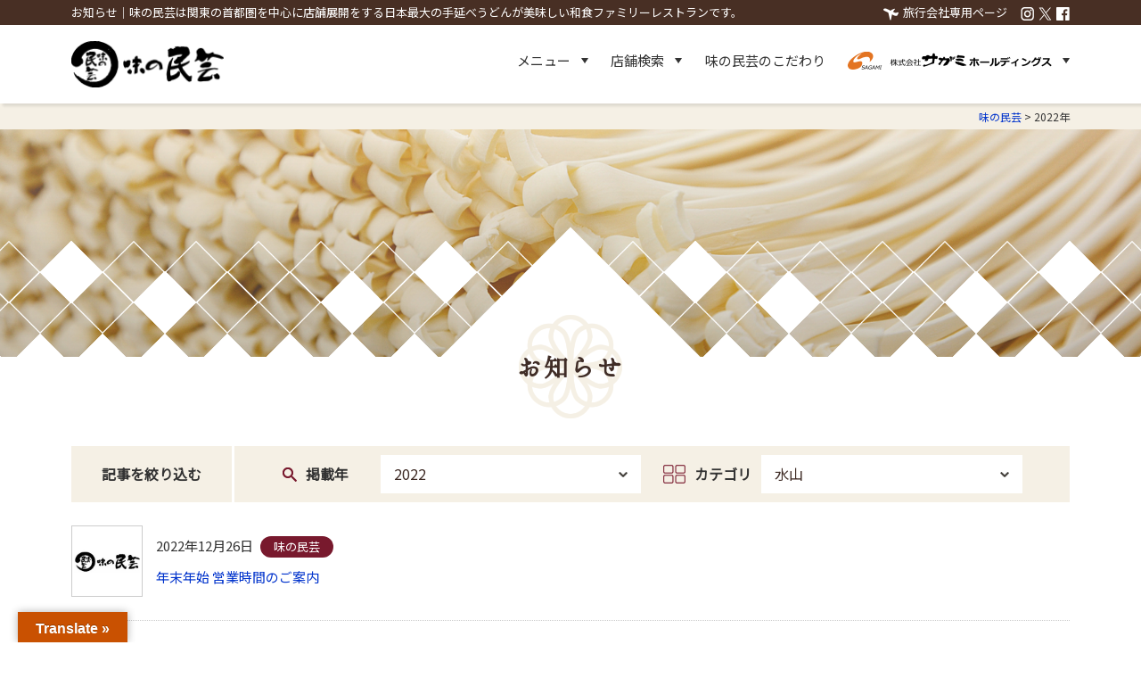

--- FILE ---
content_type: text/html; charset=UTF-8
request_url: https://www.ajino-mingei.co.jp/2022/?cat=8
body_size: 35778
content:
<!DOCTYPE html>
<html lang="ja">
<head>
<!-- Google Tag Manager -->
<script>(function(w,d,s,l,i){w[l]=w[l]||[];w[l].push({'gtm.start':
new Date().getTime(),event:'gtm.js'});var f=d.getElementsByTagName(s)[0],
j=d.createElement(s),dl=l!='dataLayer'?'&l='+l:'';j.async=true;j.src=
'https://www.googletagmanager.com/gtm.js?id='+i+dl;f.parentNode.insertBefore(j,f);
})(window,document,'script','dataLayer','GTM-KBLP4DS');</script>
<!-- End Google Tag Manager -->
<meta charset="UTF-8" />
<meta name="viewport" content="width=device-width, initial-scale=1"/>
<title>
お知らせ｜味の民芸は関東の首都圏を中心に店舗展開をする日本最大の手延べうどんが美味しい和食ファミリーレストランです。</title>
<meta name="description" content="お知らせ｜味の民芸は関東の首都圏を中心に店舗展開をする日本最大の手延べうどんが美味しい和食ファミリーレストランです。" />
<meta name="keywords" content="" />
<link rel="shortcut icon" href="https://www.ajino-mingei.co.jp/wp-content/themes/ajinomingei/favicon.png">
<!--共通css-->
<link rel="stylesheet" href="//cdnjs.cloudflare.com/ajax/libs/normalize/8.0.0/normalize.min.css">
<link href="https://fonts.googleapis.com/css?family=Noto+Sans+JP|Noto+Serif+JP" rel="stylesheet"> 
<link rel="stylesheet" href="https://www.ajino-mingei.co.jp/wp-content/themes/ajinomingei/css-cmn/common.css?ver=1753149138">
<link rel="stylesheet" href="https://www.ajino-mingei.co.jp/wp-content/themes/ajinomingei/css-cmn/header.css?ver=1698812449">
<link rel="stylesheet" href="https://www.ajino-mingei.co.jp/wp-content/themes/ajinomingei/css-cmn/footer.css?ver=1744348282">
<!--個別css-->
<link rel="stylesheet" href="https://www.ajino-mingei.co.jp/wp-content/themes/ajinomingei/css/campaign.css?ver=1554360492">

<!-- This site is optimized with the Yoast SEO plugin v11.3 - https://yoast.com/wordpress/plugins/seo/ -->
<link rel="canonical" href="https://www.ajino-mingei.co.jp/category/suizan/" />
<meta property="og:locale" content="ja_JP" />
<meta property="og:type" content="object" />
<meta property="og:title" content="水山 アーカイブ - 味の民芸" />
<meta property="og:url" content="https://www.ajino-mingei.co.jp/category/suizan/" />
<meta property="og:site_name" content="味の民芸" />
<meta name="twitter:card" content="summary_large_image" />
<meta name="twitter:title" content="水山 アーカイブ - 味の民芸" />
<script type='application/ld+json' class='yoast-schema-graph yoast-schema-graph--main'>{"@context":"https://schema.org","@graph":[{"@type":"Organization","@id":"https://www.ajino-mingei.co.jp/#organization","name":"","url":"https://www.ajino-mingei.co.jp/","sameAs":[]},{"@type":"WebSite","@id":"https://www.ajino-mingei.co.jp/#website","url":"https://www.ajino-mingei.co.jp/","name":"\u5473\u306e\u6c11\u82b8","publisher":{"@id":"https://www.ajino-mingei.co.jp/#organization"},"potentialAction":{"@type":"SearchAction","target":"https://www.ajino-mingei.co.jp/?s={search_term_string}","query-input":"required name=search_term_string"}},{"@type":"CollectionPage","@id":"https://www.ajino-mingei.co.jp/category/suizan/#webpage","url":"https://www.ajino-mingei.co.jp/category/suizan/","inLanguage":"ja","name":"\u6c34\u5c71 \u30a2\u30fc\u30ab\u30a4\u30d6 - \u5473\u306e\u6c11\u82b8","isPartOf":{"@id":"https://www.ajino-mingei.co.jp/#website"}}]}</script>
<!-- / Yoast SEO plugin. -->

<link rel='dns-prefetch' href='//translate.google.com' />
<link rel='dns-prefetch' href='//s.w.org' />
		<script type="text/javascript">
			window._wpemojiSettings = {"baseUrl":"https:\/\/s.w.org\/images\/core\/emoji\/11.2.0\/72x72\/","ext":".png","svgUrl":"https:\/\/s.w.org\/images\/core\/emoji\/11.2.0\/svg\/","svgExt":".svg","source":{"concatemoji":"https:\/\/www.ajino-mingei.co.jp\/wp-includes\/js\/wp-emoji-release.min.js?ver=5.1.19"}};
			!function(e,a,t){var n,r,o,i=a.createElement("canvas"),p=i.getContext&&i.getContext("2d");function s(e,t){var a=String.fromCharCode;p.clearRect(0,0,i.width,i.height),p.fillText(a.apply(this,e),0,0);e=i.toDataURL();return p.clearRect(0,0,i.width,i.height),p.fillText(a.apply(this,t),0,0),e===i.toDataURL()}function c(e){var t=a.createElement("script");t.src=e,t.defer=t.type="text/javascript",a.getElementsByTagName("head")[0].appendChild(t)}for(o=Array("flag","emoji"),t.supports={everything:!0,everythingExceptFlag:!0},r=0;r<o.length;r++)t.supports[o[r]]=function(e){if(!p||!p.fillText)return!1;switch(p.textBaseline="top",p.font="600 32px Arial",e){case"flag":return s([55356,56826,55356,56819],[55356,56826,8203,55356,56819])?!1:!s([55356,57332,56128,56423,56128,56418,56128,56421,56128,56430,56128,56423,56128,56447],[55356,57332,8203,56128,56423,8203,56128,56418,8203,56128,56421,8203,56128,56430,8203,56128,56423,8203,56128,56447]);case"emoji":return!s([55358,56760,9792,65039],[55358,56760,8203,9792,65039])}return!1}(o[r]),t.supports.everything=t.supports.everything&&t.supports[o[r]],"flag"!==o[r]&&(t.supports.everythingExceptFlag=t.supports.everythingExceptFlag&&t.supports[o[r]]);t.supports.everythingExceptFlag=t.supports.everythingExceptFlag&&!t.supports.flag,t.DOMReady=!1,t.readyCallback=function(){t.DOMReady=!0},t.supports.everything||(n=function(){t.readyCallback()},a.addEventListener?(a.addEventListener("DOMContentLoaded",n,!1),e.addEventListener("load",n,!1)):(e.attachEvent("onload",n),a.attachEvent("onreadystatechange",function(){"complete"===a.readyState&&t.readyCallback()})),(n=t.source||{}).concatemoji?c(n.concatemoji):n.wpemoji&&n.twemoji&&(c(n.twemoji),c(n.wpemoji)))}(window,document,window._wpemojiSettings);
		</script>
		<style type="text/css">
img.wp-smiley,
img.emoji {
	display: inline !important;
	border: none !important;
	box-shadow: none !important;
	height: 1em !important;
	width: 1em !important;
	margin: 0 .07em !important;
	vertical-align: -0.1em !important;
	background: none !important;
	padding: 0 !important;
}
</style>
	<link rel='stylesheet' id='wp-block-library-css'  href='https://www.ajino-mingei.co.jp/wp-includes/css/dist/block-library/style.min.css?ver=5.1.19' type='text/css' media='all' />
<link rel='stylesheet' id='google-language-translator-css'  href='https://www.ajino-mingei.co.jp/wp-content/plugins/google-language-translator/css/style.css?ver=5.0.48' type='text/css' media='' />
<link rel='stylesheet' id='glt-toolbar-styles-css'  href='https://www.ajino-mingei.co.jp/wp-content/plugins/google-language-translator/css/toolbar.css?ver=5.0.48' type='text/css' media='' />
<script type='text/javascript' src='https://www.ajino-mingei.co.jp/wp-includes/js/jquery/jquery.js?ver=1.12.4'></script>
<script type='text/javascript' src='https://www.ajino-mingei.co.jp/wp-includes/js/jquery/jquery-migrate.min.js?ver=1.4.1'></script>
<link rel='https://api.w.org/' href='https://www.ajino-mingei.co.jp/wp-json/' />
<style type="text/css">p.hello { font-size:12px; color:darkgray; }#google_language_translator, #flags { text-align:left; }#google_language_translator { clear:both; }#flags { width:165px; }#flags a { display:inline-block; margin-right:2px; }#google_language_translator { width:auto !important; }.goog-tooltip {display: none !important;}.goog-tooltip:hover {display: none !important;}.goog-text-highlight {background-color: transparent !important; border: none !important; box-shadow: none !important;}#google_language_translator select.goog-te-combo { color:#32373c; }#google_language_translator {color: transparent;}body { top:0px !important; }#glt-translate-trigger { left:20px; right:auto; }#glt-translate-trigger > span { color:#ffffff; }#glt-translate-trigger { background:#c95101; }.goog-te-gadget .goog-te-combo { width:100%; }</style><script type="text/javascript">
	window._se_plugin_version = '8.1.9';
</script>
<style type="text/css">.broken_link, a.broken_link {
	text-decoration: line-through;
}</style>
</head>
<body class="archive date category category-suizan category-8">
	<!-- Google Tag Manager (noscript) -->
<noscript><iframe src="https://www.googletagmanager.com/ns.html?id=GTM-KBLP4DS"
height="0" width="0" style="display:none;visibility:hidden"></iframe></noscript>
<!-- End Google Tag Manager (noscript) -->
<div id="wrap_all">
<header class="header"  id="header">
  <div class="header_top">
   <div class="header_top_wrap flex_box wrap">
      <h1 class="head_h1">
        お知らせ｜味の民芸は関東の首都圏を中心に店舗展開をする日本最大の手延べうどんが美味しい和食ファミリーレストランです。      </h1>
      <ul class="header_top_nav flex_box sphide">
        <li class="header_top_nav_tour"><a href="https://www.ajino-mingei.co.jp/tour/"><img src="https://www.sagami.co.jp/wp-content/themes/sagami/image-cmn/ico-airplane.png" width="17" height="15" alt="旅行会社専用ページ"><span>旅行会社専用ページ</span></a></li>
        <li><a target="_blank" href="https://www.instagram.com/sgm_restaurants/"><img src="https://www.ajino-mingei.co.jp/wp-content/themes/ajinomingei/image-cmn/ico-instagram-white.png" width="15" height="15" alt="INSTARGRAM"></a></li>
        <li><a target="_blank" href="https://twitter.com/sgm_restaurants"><img src="https://www.ajino-mingei.co.jp/wp-content/themes/ajinomingei/image-cmn/ico-twitter-white.png" width="15" height="15" alt="TWITTER"></a></li>
        <li><a target="_blank" href="https://www.facebook.com/sagamiholdings/"><img src="https://www.ajino-mingei.co.jp/wp-content/themes/ajinomingei/image-cmn/ico-facebook-white.png" width="15" height="15" alt="FACEBOOK"></a></li>
      </ul>
    </div>
  </div>
  <div class="header_middle">
    <div class="header_middle_wrap flex_box wrap">
      <p class="header_middle_logo"><a href="https://www.ajino-mingei.co.jp/"><img src="https://www.ajino-mingei.co.jp/wp-content/themes/ajinomingei/image-cmn/logo.png" width="348" height="106" alt="味の民芸"></a></p>
      <div class="header_sp_nav pchide">
        <p class="header_sp_menu_ico sp_menu_open_ico"><img src="https://www.ajino-mingei.co.jp/wp-content/themes/ajinomingei/image-cmn/ico-sp-menu.png" width="29" height="27" alt="="></p>
        <p class="header_sp_menu_ico sp_menu_hide_ico"><img src="https://www.ajino-mingei.co.jp/wp-content/themes/ajinomingei/image-cmn/ico-sp-menu-close.png" width="29" height="27" alt="X"></p>
      </div>
      <ul class="header_middle_nav flex_box sphide">
        <li class="has_submenu"><a class="js_showsubnav" data-attribute="subnav_menu">メニュー</a></li>
        <li class="has_submenu"><a class="js_showsubnav" data-attribute="subnav_store">店舗検索</a></li>
        <li><a href="https://www.ajino-mingei.co.jp/scene/">味の民芸の<br class="hd_sphide">こだわり</a></li>
        <li class="has_submenu corp_url"><a class="js_showsubnav" data-attribute="subnav_corp"><img src="https://www.ajino-mingei.co.jp/wp-content/themes/ajinomingei/image-cmn/logo-corp.png" width="229" height="20" alt="株式会社サガミホールディングス"></a></li>
      </ul>
    </div>
  </div>
  <div class="sphide">
    <div class="header_bottom showsub_nav" id="subnav_menu">
      <div class="header_bottom_wrapout wrap">
        <p class="header_bottom_close js_closesubnav"><img src="https://www.ajino-mingei.co.jp/wp-content/themes/ajinomingei/image-cmn/ico-close.png" width="14" height="14" alt="X"></p>
        <div class="header_bottom_wrap subnav_row">
          <ul class="header_bottom_nav">
            <li><a href="https://www.ajino-mingei.co.jp/menu/">
              <p class="header_bottom_nav_ico"><img src="https://www.ajino-mingei.co.jp/wp-content/themes/ajinomingei/image-cmn/ico-menu-orange.png" width="17" height="23" alt="メニュー"></p>
              <p class="header_bottom_nav_txt">メニュー</p>
              </a> </li>
            <li><a href="https://www.ajino-mingei.co.jp/menu/allergic/">
              <p class="header_bottom_nav_ico"><img src="https://www.ajino-mingei.co.jp/wp-content/themes/ajinomingei/image-cmn/ico-allergen-orange.png" width="24" height="24" alt="アレルゲン情報"></p>
              <p class="header_bottom_nav_txt">アレルゲン情報</p>
              </a></li>
            <li><a href="https://www.ajino-mingei.co.jp/safety/">
              <p class="header_bottom_nav_ico"><img src="https://www.ajino-mingei.co.jp/wp-content/themes/ajinomingei/image-cmn/ico-safety-orange.png" width="24" height="24" alt="食の安全・安心"></p>
              <p class="header_bottom_nav_txt">食の安全・安心</p>
              </a> </li>
          </ul>
        </div>
      </div>
    </div>
    <div class="header_bottom showsub_nav" id="subnav_store">
      <div class="header_bottom_wrapout wrap">
        <p class="header_bottom_close js_closesubnav"><img src="https://www.ajino-mingei.co.jp/wp-content/themes/ajinomingei/image-cmn/ico-close.png" width="14" height="14" alt="X"></p>
        <div class="header_bottom_wrap  subnav_row">
          <ul class="header_bottom_nav">
            <li><a href="https://www.ajino-mingei.co.jp/shop/">
              <p class="header_bottom_nav_ico"><img src="https://www.ajino-mingei.co.jp/wp-content/themes/ajinomingei/image-cmn/ico-store02-orange.png" width="21" height="20" alt="店舗検索"></p>
              <p class="header_bottom_nav_txt">店舗検索</p>
              </a></li>
            <li><a target="_blank"  href="https://www.sagami-holdings.co.jp/gps-search/?a=gps&b=ajinomingei">
              <p class="header_bottom_nav_ico"><img src="https://www.ajino-mingei.co.jp/wp-content/themes/ajinomingei/image-cmn/ico-map-orange.png" width="25" height="22" alt="店舗を現在地から探す"></p>
              <p class="header_bottom_nav_txt">店舗を現在地から探す</p>
              </a> </li>
          </ul>
        </div>
      </div>
    </div>
    <div class="header_bottom showsub_nav" id="subnav_corp">
      <div class="header_bottom_wrapout wrap">
        <p class="header_bottom_close js_closesubnav"><img src="https://www.ajino-mingei.co.jp/wp-content/themes/ajinomingei/image-cmn/ico-close.png" width="14" height="14" alt="X"></p>
        <div class="header_bottom_wrap  subnav_column">
          <ul class="header_bottom_nav">
            <li><a class="noafter" target="_blank" href="https://www.sagami-holdings.co.jp/gps-search/">
              <p class="header_bottom_nav_ico"><img src="https://www.ajino-mingei.co.jp/wp-content/themes/ajinomingei/image-cmn/ico-search-orange.png" width="24" height="23" alt="店舗検索"></p>
              <p class="header_bottom_nav_txt"><span class="hasafter">店舗検索</span><span class="smalltxt">現在地からグループ店舗を検索できます</span></p>
              </a> </li>
            <li><a target="_blank" href="https://www.sagami-holdings.co.jp/brands/">
              <p class="header_bottom_nav_ico"><img src="https://www.ajino-mingei.co.jp/wp-content/themes/ajinomingei/image-cmn/ico-store-orange.png" width="24" height="22" alt="ブランド一覧"></p>
              <p class="header_bottom_nav_txt">ブランド一覧</p>
              </a> </li>
                      </ul>
          <ul class="header_bottom_nav">
            <li><a target="_blank" href="https://form.sagami-holdings.co.jp/contact/">
              <p class="header_bottom_nav_ico"><img src="https://www.ajino-mingei.co.jp/wp-content/themes/ajinomingei/image-cmn/ico-mail-orange.png" width="24" height="20" alt="お問い合わせ"></p>
              <p class="header_bottom_nav_txt">お問い合わせ</p>
              </a> </li>
            <li><a target="_blank" href="http://www.sagami.co.jp/recruit/data/career.html">
              <p class="header_bottom_nav_ico"><img src="https://www.ajino-mingei.co.jp/wp-content/themes/ajinomingei/image-cmn/ico-recruit-orange.png" width="19" height="23" alt="採用情報"></p>
              <p class="header_bottom_nav_txt">採用情報</p>
              </a> </li>
          </ul>
          <ul class="header_bottom_nav02">
            <li><a target="_blank" href="https://www.sagami-holdings.co.jp/">サガミグループの企業サイト</a></li>
            <li><a target="_blank" href="https://www.sagami-holdings.co.jp/ir/">株主・投資家の皆様へ</a></li>
            <li><a target="_blank" href="https://www.sagami-holdings.co.jp/realestate/">物件募集</a></li>
            <li><a target="_blank" href="https://www.sagami-holdings.co.jp/franchise/">フランチャイズ募集</a></li>
          </ul>
        </div>
      </div>
    </div>
  </div>
  <div class="header_sp pchide">
    <div class="header_sp_menu sp_menu_tgl">
      <dl class="header_sp_menu_in">
        <dt>店舗検索</dt>
        <dd>
          <ul class="sp_menu_nav_horizon">
            <li><a target="_blank" href="https://www.sagami-holdings.co.jp/gps-search/?a=gps&b=ajinomingei"><span class="search_method_ico"><img src="https://www.ajino-mingei.co.jp/wp-content/themes/ajinomingei/image-cmn/ico-map-orange.png" width="41" height="36" alt="現在地から探す"></span><span class="search_method_ttl">現在地から探す</span></a></li>
            <li><a href="https://www.ajino-mingei.co.jp/shop/"><span class="search_method_ico"><img src="https://www.ajino-mingei.co.jp/wp-content/themes/ajinomingei/image-cmn/ico-store02-orange.png" alt="店舗検索" width="36" height="33"></span><span class="search_method_ttl">店舗検索</span></a></li>
          </ul>
        </dd>
        <dt>メニュー</dt>
        <dd>
          <p class="sp_menu_homelink"><a href="https://www.ajino-mingei.co.jp/"> 味の民芸トップページ</a></p>
          <div class="sp_menu_wrap">
            <p class="sp_menu_main_nav sp_menu_open toggle_on">メニュー</p>
            <div class="sp_menu_sub_nav sub_nav_lst_tgl">
              <ul class="sp_menu_sub_nav_lst">
                <li><a href="https://www.ajino-mingei.co.jp/menu/">メニュー</a></li>
                <li><a href="https://www.ajino-mingei.co.jp/menu/allergic/">アレルゲン情報</a></li>
                <li><a href="https://www.ajino-mingei.co.jp/safety/">食の安全・安心</a></li>
                <li><a href="https://www.ajino-mingei.co.jp/banquet/">お食い初め・一歳お祝いセット</a></li>
              </ul>
            </div>
          </div>
          <div class="sp_menu_wrap">
            <p class="sp_menu_main_nav sp_menu_open toggle_on">その他</p>
            <div class="sp_menu_sub_nav sub_nav_lst_tgl">
              <ul class="sp_menu_sub_nav_lst">
                <li><a href="https://www.ajino-mingei.co.jp/scene/">味の民芸のこだわり</a></li>
                <li><a href="https://www.ajino-mingei.co.jp/tour/">旅行会社専用ページ</a></li>
                <li><a href="https://www.ajino-mingei.co.jp/campaign/">お知らせ</a></li>
                <li><a href="https://www.ajino-mingei.co.jp/privacy/">個人情報のお取り扱いについて</a></li>
                <li><a href="https://www.ajino-mingei.co.jp/sitemap/">サイトマップ</a></li>
                <li><a target="_blank" href="https://form.sagami-holdings.co.jp/contact/">お問い合わせ</a></li>
              </ul>
            </div>
          </div>
          <div class="sp_menu_wrap">
            <p class="sp_menu_main_nav sp_menu_open toggle_on">企業・サガミブランドサイト</p>
            <div class="sp_menu_sub_nav sub_nav_lst_tgl">
              <ul class="sp_menu_sub_nav_lst">
                <li><a target="_blank" href="https://www.sagami-holdings.co.jp/">株式会社サガミホールディングス</a></li>
				<li><a target="_blank" href="https://www.sagami.co.jp/">和食麺処サガミ</a></li>
				<li><a href="https://www.ajino-mingei.co.jp/">味の民芸</a></li>				  				  
              </ul>
            </div>
          </div>
        </dd>
      </dl>
      <div class="ft_menu_sns header_sp_sns">
        <ul class="ft_menu_sns_box">
          <li><img src="https://www.ajino-mingei.co.jp/wp-content/themes/ajinomingei/image-cmn/img-ft-sns.png" alt="サガミ公式 SNS" width="64" height="42"></li>
          <li><a target="_blank" href="https://www.instagram.com/sgm_restaurants/"><img src="https://www.ajino-mingei.co.jp/wp-content/themes/ajinomingei/image-cmn/ico-instagram-color.png" alt="Instagram" width="58" height="61"></a></li>
          <li><a target="_blank" href="https://www.facebook.com/sagamichain/"><img src="https://www.ajino-mingei.co.jp/wp-content/themes/ajinomingei/image-cmn/ico-facebook-color.png" alt="Facebook" width="58" height="61"></a></li>
          <li><a target="_blank" href="https://twitter.com/sgm_restaurants"><img src="https://www.ajino-mingei.co.jp/wp-content/themes/ajinomingei/image-cmn/ico-twitter-color.png" alt="Twitter" width="58" height="61"></a></li>
        </ul>
        <div class="ft_menu_sns_reserve">
                    <div class="ft_menu_sns_reserve_ec">
            <a href="https://www.rakuten.co.jp/sagami-chain/" target="_blank"><img alt="楽天市場" src="https://www.sagami.co.jp/wp-content/uploads/2024/06/img-rakuten.png"></a>
            <a href="https://www.amazon.co.jp/stores/page/5877FE38-22B0-4B48-A611-B394E732C98E?ingress=0&amp;visitId=29167db8-ddb8-458f-803e-50ce99b93197&amp;ref_=ast_bln" target="_blank"><img alt="amazon" src="https://www.sagami.co.jp/wp-content/uploads/2024/06/img-amazon.png"></a>
          </div>
          <p class="ft_menu_sns_reserve_note">通販に関するご質問は<br>
            （平日10：00～17：00）<span class="ft_menu_sns_reserve_freeline">0120-864-333</span></p>
        </div>
      </div>
    </div>
  </div>
</header>
<div id="main" class="subpage " >
  
    <div class="breakcrumd sphide">
    <div class="wrap">
       <!-- Breadcrumb NavXT 6.5.0 -->
<span property="itemListElement" typeof="ListItem"><a property="item" typeof="WebPage" title="Go to 味の民芸." href="https://www.ajino-mingei.co.jp" class="home"><span property="name">味の民芸</span></a><meta property="position" content="1"></span> &gt; <span class="archive date-year current-item">2022年</span>       </div>
    </div>
<div class="feature" style="background-image:url(https://www.ajino-mingei.co.jp/wp-content/uploads/2019/04/bg-feature2.jpg);">
    <div class="feature_in">
    <h2 class="page_ttl wrap wf-hannari"><span>
     お知らせ      </span></h2>
  </div>
  </div>
<div class="news_page" id="content">
  <div class="default_padding wrap">
    <dl class="news_catbox">
		<dt>記事を絞り込む</dt>
      <dd>
        <ul class="news_catlst archive-menu" id="archive-browser">
          <li class="news_catlst_li">
            <p class="news_catlst_ttl"><img src="https://www.ajino-mingei.co.jp/wp-content/themes/ajinomingei/image/campaign/ico-archive.png" height="16" width="16" alt="掲載年">掲載年</p>
            <div class="news_cat_select showarror">
              <p class="news_selectbox_ttl js_chooseme">
           2022              </p>
                <ul class="news_selectbox_lst js_showarchive">
            <li>
                            <a href="https://www.ajino-mingei.co.jp/category/ajinomingei">すべての時期</a>
                            <li><a href='https://www.ajino-mingei.co.jp/2026/?cat=8'>2026</a></li><li><a href='https://www.ajino-mingei.co.jp/2025/?cat=8'>2025</a></li><li><a href='https://www.ajino-mingei.co.jp/2024/?cat=8'>2024</a></li><li><a href='https://www.ajino-mingei.co.jp/2023/?cat=8'>2023</a></li><li><a href='https://www.ajino-mingei.co.jp/2022/?cat=8'>2022</a></li><li><a href='https://www.ajino-mingei.co.jp/2021/?cat=8'>2021</a></li><li><a href='https://www.ajino-mingei.co.jp/2020/?cat=8'>2020</a></li><li><a href='https://www.ajino-mingei.co.jp/2019/?cat=8'>2019</a></li>          </ul>
            </div>
          </li>
          <li class="news_catlst_li">
            <p class="news_catlst_ttl"><img src="https://www.ajino-mingei.co.jp/wp-content/themes/ajinomingei/image/campaign/ico-category.png" height="21" width="25" alt="カテゴリ">カテゴリ</p>
            <div class="news_cat_select showarror">
              <p class="news_selectbox_ttl js_chooseme">
                          水山              </p>
             <ul class="news_selectbox_lst js_showarchive">
            <li><a href="https://www.ajino-mingei.co.jp/campaign/">すべてのカテゴリ</a></li>
            	<li class="cat-item cat-item-1"><a href="https://www.ajino-mingei.co.jp/category/ajinomingei/" >味の民芸</a>
</li>
	<li class="cat-item cat-item-4"><a href="https://www.ajino-mingei.co.jp/category/hamacho/" >濱町</a>
</li>
	<li class="cat-item cat-item-5"><a href="https://www.ajino-mingei.co.jp/category/aisoya/" >あいそ家</a>
</li>
	<li class="cat-item cat-item-6"><a href="https://www.ajino-mingei.co.jp/category/jinjin/" >JINJIN（ジンジン)</a>
</li>
	<li class="cat-item cat-item-7"><a href="https://www.ajino-mingei.co.jp/category/binmugi/" >びんむぎ</a>
</li>
	<li class="cat-item cat-item-8 current-cat"><a href="https://www.ajino-mingei.co.jp/category/suizan/" >水山</a>
</li>
	<li class="cat-item cat-item-9"><a href="https://www.ajino-mingei.co.jp/category/bubuka/" >ぶぶか</a>
</li>
	<li class="cat-item cat-item-79"><a href="https://www.ajino-mingei.co.jp/category/%e3%81%a8%e3%81%a8%e8%94%b5/" >とと蔵</a>
</li>
          </ul>
            </div>
          </li>
        </ul>
      </dd>
    </dl>
         <div class="news_wrap">
            <div class="news_box boxlink">
        <div class="news_boxin">
          <p class="news_box_img">
                        <img src="https://www.ajino-mingei.co.jp/wp-content/uploads/2019/03/logo-ajinomingei.jpg"  alt="味の民芸" />
                      </p>
          <div class="news_box_cont">
            <p class="news_box_top"><span class="newsbox_date">
              2022年12月26日              </span><span class="newsbox_cat" style="background-color:#78192d;">
              味の民芸              </span></p>
            <p class="news_box_txt"><a href="https://www.ajino-mingei.co.jp/post-3388/">
              年末年始 営業時間のご案内              </a></p>
          </div>
        </div>
      </div>
                  <div class="news_box boxlink">
        <div class="news_boxin">
          <p class="news_box_img">
                        <img src="https://www.ajino-mingei.co.jp/wp-content/uploads/2019/03/logo-ajinomingei.jpg"  alt="味の民芸" />
                      </p>
          <div class="news_box_cont">
            <p class="news_box_top"><span class="newsbox_date">
              2022年04月20日              </span><span class="newsbox_cat" style="background-color:#78192d;">
              味の民芸              </span></p>
            <p class="news_box_txt"><a href="https://www.ajino-mingei.co.jp/2022gw-af/">
              2022年 ＧＷ 4月29日(祝・金）～5月8日 (日)　営業時間について              </a></p>
          </div>
        </div>
      </div>
                  <div class="news_box boxlink">
        <div class="news_boxin">
          <p class="news_box_img">
                        <img src="https://www.ajino-mingei.co.jp/wp-content/uploads/2019/03/logo-ajinomingei.jpg"  alt="味の民芸" />
                      </p>
          <div class="news_box_cont">
            <p class="news_box_top"><span class="newsbox_date">
              2022年03月22日              </span><span class="newsbox_cat" style="background-color:#78192d;">
              味の民芸              </span></p>
            <p class="news_box_txt"><a href="https://www.ajino-mingei.co.jp/eigyo/">
              「新型コロナウイルス感染症拡大防止に伴う『3/25～の営業時間』について」              </a></p>
          </div>
        </div>
      </div>
                  <div class="news_box boxlink">
        <div class="news_boxin">
          <p class="news_box_img">
                        <img src="https://www.ajino-mingei.co.jp/wp-content/uploads/2019/03/logo-suizan.jpg"  alt="水山" />
                      </p>
          <div class="news_box_cont">
            <p class="news_box_top"><span class="newsbox_date">
              2022年03月19日              </span><span class="newsbox_cat" style="background-color:#a9894a;">
              水山              </span></p>
            <p class="news_box_txt"><a href="https://www.ajino-mingei.co.jp/post-2945/">
              水山港南台バーズ季節メニュー変更のお知らせ              </a></p>
          </div>
        </div>
      </div>
         </div>
       
      </div>
</div>
</div>

<footer class="footer" id="footer">
          
     <div class="ft_menu">
      <div class="ft_menu_wrap wrap">
        <div class="ft_menu_nav js_ft_tgl">
          <p class="ft_menu_nav_normal ft_menu_nav_home"><a href="https://www.ajino-mingei.co.jp/">味の民芸 トップページ</a></p>
          <div class="ft_menu_wrapit">
            <div class="ft_menu_box">
              <dl class="footer_nav_in">
                <dt class="footer_nav_tgl footer_nav_tgl_open ">メニュー</dt>
                <dd class="footer_nav_show">
                  <ul class="footer_nav_lst">
                    <li><a href="https://www.ajino-mingei.co.jp/menu/">メニュー</a></li>
                    <li><a href="https://www.ajino-mingei.co.jp/menu/allergic/">アレルゲン情報</a></li>
                    <li><a href="https://www.ajino-mingei.co.jp/safety/">食の安全・安心</a></li>
                    <li><a href="https://www.ajino-mingei.co.jp/banquet/">お食い初め・一歳お祝いセット</a></li>
                  </ul>
                </dd>
              </dl>
              <dl class="footer_nav_in">
                <dt class="footer_nav_tgl footer_nav_tgl_open ">店舗検索</dt>
                <dd class="footer_nav_show">
                  <ul class="footer_nav_lst">
                    <li><a href="https://www.ajino-mingei.co.jp/shop/">店舗検索</a></li>
                    <li><a target="_blank" href="https://www.sagami-holdings.co.jp/gps-search/?a=gps&b=ajinomingei">店舗を現在地から探す</a></li>
                  </ul>
                </dd>
              </dl>
            </div>
            <div class="ft_menu_box">
              <dl class="footer_nav_in">
                <dt class="footer_nav_tgl footer_nav_tgl_open">その他</dt>
                <dd class="footer_nav_show">
                  <ul class="footer_nav_lst">
                    <li><a href="https://www.ajino-mingei.co.jp/scene/">味の民芸のこだわり</a></li>
                    <li><a href="https://www.ajino-mingei.co.jp/tour/">旅行会社専用ページ</a></li>
                    <li><a href="https://www.ajino-mingei.co.jp/campaign/">お知らせ</a></li>
                    <li><a href="https://www.ajino-mingei.co.jp/privacy/">個人情報のお取り扱いについて</a></li>
                    <li><a href="https://www.ajino-mingei.co.jp/sitemap/">サイトマップ</a></li>
                    <li><a target="_blank" href="https://form.sagami-holdings.co.jp/contact/">お問い合わせ</a></li>
                  </ul>
                </dd>
              </dl>
            </div>
            <div class="ft_menu_box">
              <dl class="footer_nav_in">
			  <dt class="footer_nav_tgl footer_nav_tgl_open ">企業・サガミブランドサイト</dt>
                <dd class="footer_nav_show">
                  <ul class="footer_nav_lst">
                    <li><a target="_blank" href="https://www.sagami-holdings.co.jp/">株式会社サガミホールディングス</a></li>
					<li><a target="_blank" href="http://washoku.sagami.co.jp/">和食麺処サガミ</a></li>
					<li><a href="https://www.ajino-mingei.co.jp/">味の民芸</a></li>					  
                  </ul>
                </dd>
              </dl>
            </div>
          </div>
        </div>
        <div class="ft_menu_sns">
          <ul class="ft_menu_sns_box">
            <li><img src="https://www.ajino-mingei.co.jp/wp-content/themes/ajinomingei/image-cmn/img-ft-sns.png" width="64" height="42" alt="サガミ公式 SNS"></li>
          <li><a target="_blank" href="https://www.instagram.com/sgm_restaurants/"><img src="https://www.ajino-mingei.co.jp/wp-content/themes/ajinomingei/image-cmn/ico-instagram-color.png" width="58" height="61" alt="Instagram"></a></li>
          <li><a target="_blank" href="https://www.facebook.com/sagamiholdings/"><img src="https://www.ajino-mingei.co.jp/wp-content/themes/ajinomingei/image-cmn/ico-facebook-color.png" width="58" height="61" alt="Facebook"></a></li>
          <li><a target="_blank" href="https://twitter.com/sgm_restaurants"><img src="https://www.ajino-mingei.co.jp/wp-content/themes/ajinomingei/image-cmn/ico-twitter-color.png" width="58" height="61" alt="Twitter"></a></li>
          </ul>
          <div class="ft_menu_sns_reserve">
                         <div class="ft_menu_sns_reserve_ec">
               <a href="https://www.rakuten.co.jp/sagami-chain/" target="_blank"><img alt="楽天市場" src="https://www.sagami.co.jp/wp-content/uploads/2024/06/img-rakuten.png"></a>
               <a href="https://www.amazon.co.jp/stores/page/5877FE38-22B0-4B48-A611-B394E732C98E?ingress=0&visitId=29167db8-ddb8-458f-803e-50ce99b93197&ref_=ast_bln" target="_blank"><img alt="amazon" src="https://www.sagami.co.jp/wp-content/uploads/2024/06/img-amazon.png"></a>
            </div>
            <p class="ft_menu_sns_reserve_note">通販に関するご質問は（平日10：00～17：00）<span class="ft_menu_sns_reserve_freeline">0120-864-333</span></p>
          </div>
        </div>
      </div>
    </div>
    	<p class="footer_copyright">Copyright &copy; AJINOMINGEI. All Rights Reserved.</p>
  </footer>

</div>
<div id="glt-translate-trigger"><span class="notranslate">Translate »</span></div><div id="glt-toolbar"></div><div id="flags" style="display:none" class="size18"><ul id="sortable" class="ui-sortable"><li id="Chinese (Simplified)"><a title="Chinese (Simplified)" class="nturl notranslate zh-CN flag Chinese (Simplified)"></a><li id="English"><a title="English" class="nturl notranslate en flag united-states"></a><li id="Indonesian"><a title="Indonesian" class="nturl notranslate id flag Indonesian"></a><li id="Italian"><a title="Italian" class="nturl notranslate it flag Italian"></a><li id="Japanese"><a title="Japanese" class="nturl notranslate ja flag Japanese"></a><li id="Thai"><a title="Thai" class="nturl notranslate th flag Thai"></a></ul></div><div id='glt-footer'><div id="google_language_translator" class="default-language-ja"></div></div><script>function GoogleLanguageTranslatorInit() { new google.translate.TranslateElement({pageLanguage: 'ja', includedLanguages:'zh-CN,en,id,it,ja,th', autoDisplay: false}, 'google_language_translator');}</script><script type='text/javascript' src='https://www.ajino-mingei.co.jp/wp-content/plugins/google-language-translator/js/scripts.js?ver=5.0.48'></script>
<script type='text/javascript' src='//translate.google.com/translate_a/element.js?cb=GoogleLanguageTranslatorInit'></script>
<script type='text/javascript' src='https://www.ajino-mingei.co.jp/wp-includes/js/wp-embed.min.js?ver=5.1.19'></script>
<!--共通js--> 
<script src="//code.jquery.com/jquery-1.12.4.min.js"></script> 
<script src="//code.jquery.com/ui/1.12.1/jquery-ui.js"></script> 
<script src="https://www.ajino-mingei.co.jp/wp-content/themes/ajinomingei/js-cmn/common.js"></script> 
<!--個別js--> 
<script src="https://www.ajino-mingei.co.jp/wp-content/themes/ajinomingei/js/campaign.js"></script>
</body></html>

--- FILE ---
content_type: text/css
request_url: https://www.ajino-mingei.co.jp/wp-content/themes/ajinomingei/css-cmn/common.css?ver=1753149138
body_size: 20131
content:
/*
  作成日: 20190227
  作成者: FOIS01
*/
/* 調整用ベーススタイル
   ========================================================================== */
html,
body { margin: 0; padding: 0; }
body,
button,
input,
select,
textarea { color: #333;font-family: 'Noto Sans JP', sans-serif; /*font-family: "ヒラギノ角ゴ Pro W3", "Hiragino Kaku Gothic Pro", "メイリオ", Meiryo, Osaka, "ＭＳ Ｐゴシック", "MS PGothic", sans-serif; */font-size: 1.5rem; line-height: 1.6; }
h1,
h2,
h3,
h4,
h5,
h6,
article,
aside,
details,
figcaption,
figure,
footer,
header,
main,
menu,
nav,
section,
summary,
div,
span,
p,
ul,
ol,
li,
dl,
dt,
dd,
table,
tr,
th,
td,
a,
img,
*:after,
*:before { box-sizing: border-box; margin: 0; padding: 0; }
figure,
dl,
dt,
dd,
ol,
ul,
li { margin: 0; padding: 0; }
ol,
ul { list-style: none; }
p,
li,
dl,
table { line-break: strict; /* word-break: break-all;*/ word-wrap: break-word; }
img { border: 0; height: auto; line-height: 1; max-width: 100%; /*vertical-align: bottom;*/ vertical-align: middle; }
a { background: transparent; color: #0033cc; outline: 0 none; text-decoration: none; }
a:hover { color: #fa7d1d; text-decoration: none; }
a,
input,
textarea,
button { outline: none; }
::placeholder {
 color: #ccc;
}
body { display: flex; flex-direction: column; min-height: 100vh; min-width: 320px; }
table { border-collapse: collapse; border-spacing: 0; }
html { font-size: 62.5%; height: 100%; }
body { -webkit-print-color-adjust: exact !important; }
#wrap_all { display: flex; flex-direction: column; min-height: 100vh; overflow: hidden; width: 100%; }
.wrap { margin: 0 auto; max-width: 1180px; min-width: 320px; width: 100%; }
#main { position: relative; z-index: 2; flex: 1 1 auto; overflow: hidden; padding-top: 116px; }
aside,
section,
article,
header,
footer { display: block; min-width: 320px; }
.boxlink { cursor: pointer; }
.clear { clear: both; }
.no-padding { padding: 0 !important; }
.no-pd-bottom { padding-bottom: 0 !important; }
.no-pd-top { padding-top: 0 !important; }
.no-pd-left { padding-left: 0 !important; }
.no-pd-right { padding-right: 0 !important; }
.no-mg-bottom { margin-bottom: 0 !important; }
.no-mg-top { margin-top: 0 !important; }
.no-mg-left { margin-left: 0 !important; }
.no-mg-right { margin-right: 0 !important; }
.no-border { border: none !important; }
.no-border-left { border-left: none !important; }
.no-border-bott { border-bottom: none !important; }
.no-bg { background: none !important; }
.no-shadow { box-shadow: none !important; }
.mg-bt5 { margin-bottom: 5px !important; }
.mg-bt10 { margin-bottom: 10px !important; }
.mg-bt15 { margin-bottom: 15px !important; }
.mg-bt20 { margin-bottom: 20px !important; }
.mg-bt25 { margin-bottom: 25px !important; }
.mg-bt30 { margin-bottom: 30px !important; }
.mg-bt35 { margin-bottom: 35px !important; }
.mg-bt40 { margin-bottom: 40px !important; }
.mg-bt50 { margin-bottom: 50px !important; }
.mg-bt55 { margin-bottom: 55px !important; }
.mg-bt60 { margin-bottom: 60px !important; }
.mg-bt65 { margin-bottom: 65px !important; }
.mg-bt70 { margin-bottom: 70px !important; }
.mg-center { margin: 0 auto; }
.txt-left { text-align: left; }
.txt-right { text-align: right; }
.txt-center { text-align: center; }
/*.fnt_ex { font-family: "Yu Mincho"; }*/
.fnt_ex {font-family:"Noto Serif JP", serif; font-weight:500; }
.wf-hannari { font-family: "HannariMincho"; }
.dark_txt { color: #000;/* font-weight: bold;*/ }
.red_txt { color: #cc0000; font-weight: bold; }
.fullwidth { width: 100% !important; }
input:-ms-input-placeholder {
 color: #ccc;
}
@font-face { font-family: "HannariMincho"; src: url("../fonts/Hannari.eot"); /* IE9 Compat Modes */ src: url("../fonts/Hannari.eot?#iefix") format("embedded-opentype"), /* IE6-IE8 */  url("../fonts/Hannari.otf") format("opentype"), /* Open Type Font */  url("../fonts/Hannari.svg") format("svg"), /* Legacy iOS */  url("../fonts/Hannari.ttf") format("truetype"), /* Safari, Android, iOS */  url("../fonts/Hannari.woff") format("woff"), /* Modern Browsers */  url("../fonts/Hannari.woff2") format("woff2"); /* Modern Browsers */ font-weight: normal; font-style: normal; }
.flex_box { display: flex; flex-wrap: wrap; justify-content: space-between; }
/*ボタン*/
.btn_com { /* 基本の緑のボタン */ align-items: center; background: #a17a44; border-radius: 8px; box-shadow: 0 4px 6px 0 rgba(0,0,0,0.3); color: #fff; cursor: pointer; display: flex;font-family:"Noto Serif JP", serif;justify-content: center; position: relative; text-align: center; margin: 0 0 2px;  }
.btn_com:hover,
.btn_com:active,
.btn_com:active { background: #a17a44; color: #fff; box-shadow: none; margin: 2px 0 0; }
.btn_com::before { content: "→"; height: 10px; position: absolute; top: 50%; transform: translateY(-50%); width: 6px; right: 20px; font-size: 1.4rem; line-height: 0.8; }
.btn_outlink::after { background: url(../image/home/ico-outlink1.png) no-repeat; content: ""; display: inline-block; height: 24px; vertical-align: bottom; margin-left: 8px; width: 24px; }
/*Button*/
.btn_common { max-width: 350px; padding: 0 0 2px; }
.btn_common a { border-radius: 100px; box-shadow: 0px 4px 6px 0px rgba(0,0,0,0.3); display: block; padding: 15px 20px; position: relative; text-align: center; }
.btn_common a { color: #fff; }
.btn_common a { background: #a17a44; }
.btn_common a::before { background-repeat: no-repeat; background-size: contain; content: ""; height: 10px; right: 20px; position: absolute; top: calc(50% - 6px); width: 7px; }
.btn_common a::before { background-image: url(../image-cmn/ico-arrow-02-right-white.png); }
.btn_common a:hover { box-shadow: none; }
.btn_common:hover { padding: 2px 0 0; }
.btn_common a:hover { color: #fff !important; }
.btn_common_center { max-width: 500px; margin: 0 auto; padding: 40px 10px 20px;}
/* Common element*/
.section_ttl { text-align: center; }
.subpage { background: #fff; }
#content { position: relative; z-index: 1; }
.default_padding { padding-bottom: 60px; padding-top: 30px; }
.feature { background: url(../image-cmn/bg-feature.jpg) center no-repeat; background-size: cover; position: relative; }
.feature::before { background: linear-gradient(to bottom, rgba(255,255,255,.2) 0%, rgba(0,0,0,.2) 100%); content: ""; height: 100%; left: 0; position: absolute; top: 0; width: 100%; }
.feature_in { background: url(../image-cmn/bg-feature-havand02.png) top center repeat-x; position: relative; z-index: 1; }
.page_ttl { position: relative; }
.page_ttl::before { background: #fff; content: ""; left: 0; margin: 0 auto; position: absolute; right: 0; transform: rotate(45deg); }
.page_ttl span { align-items: center; background: url(../image-cmn/bg-hovane-light.png) center no-repeat; color: #3f2c26; display: flex; justify-content: center; line-height: 1.2; position: relative; text-align: center; z-index: 2; height: 116px; }
.subpage_brownbg { background: #f5f0e5; }
.subpage_intro { background: #fff; border-bottom: 1px solid #d7c29c; }
.subpage_introtxt { text-align: center; }
.pagesub_ttl { align-items: flex-end; border-bottom: 1px solid #3f2e26; display: flex; justify-content: space-between; width: 100%; }
.pagesub_ttlin { color: #3f2d26; font-weight: bold; position: relative; }
.pagesub_ttlin::before { content: ""; display: inline-block; background: #3f2e26; border-radius: 10px; height: 100%; position: absolute; top: 0; left: 0; }
.pagesub_subttl { background: #ebe2ce; font-weight: bold; }
.cmn_note_lst li { margin-top: 5px; position: relative; padding-left: 16px; }
.cmn_note_lst li:first-child { margin-top: 0; }
.cmn_note_lst li::before { content: "※"; font-family: "メイリオ"; display: inline-block; position: absolute; top: 2px; left: 0; }
.searchbox { background-color: #ebe2ce; display: flex; justify-content: center; width: 100%; }
.searchbox .search_input { background: #fff; border: none;border-radius:0 !important; box-shadow: none; display: block; margin-bottom: 2px; max-width: 760px; width: calc(100% - 130px); }
.searchbox .search_submit { background: #3f2e26; border: none;border-radius:0 !important;  box-shadow: 0px 4px 6px 0px rgba(0,0,0,0.3); color: #fff; cursor: pointer; display: block; margin: 0 0 2px 10px; text-align: center; }
.searchbox .search_submit:hover { box-shadow: none; margin: 2px 0 0 10px; }
/***Slideshow***/
.hm_slide { background: #fff; position: relative; z-index: 8; }
.slider_for { display: none; }
.slider_for.slick-initialized { display: block !important; }
.hm_slide .slick-slider { margin-bottom: 0 !important; }
.hm_slide .slick-slide { opacity: .2; }
.hm_slide .slick-slide img { width: 100%; }
.hm_slide .slick-current,
.hm_slide .slick-active { opacity: 1; }
.slick-arrow { background-color: transparent !important; background-image: url(../image/home/ico-slide-nav.png) !important; background-repeat: no-repeat !important; background-size: auto 100% !important; opacity: .7; z-index: 5; }
.slick-arrow::before { display: none; }
.slick-arrow.slick-prev { background-position: left !important; }
.slick-arrow.slick-next { background-position: right !important; }
.slick-arrow:hover { opacity: 1; }
.slick-dots { text-align: right !important; }
.slick-dots li { height: 16px !important; width: 16px !important; text-align: right; right: 14%; }
.slick-dots li button { /*background: #fff !important;*/ height: 15px !important; width: 15px !important; }
.slick-dots li button::before { content: '■' !important; color: #fff !important; opacity: 1 !important; width: 15px !important; height: 15px !important; }
.slick-dots .slick-active button::before {/* background: #a17a44; */ color: #a17a44 !important; }
.reserve_url { position: fixed; bottom: 10px; right: 10px; z-index: 10; width: 18%; max-width: 200px; transition: .3s all ease-in-out; }
.reserve_url:hover { transform: scale(1.1, 1.1); }
.reserve_url a { display: block; height: 100%; position: relative; width: 100%; }
.reserve_url a::before { animation: rotating 5s linear infinite; background: url(../image-cmn/img-web-reserve02-round.png) no-repeat; background-size: contain; content: ""; display: block; height: 77.5%; position: absolute; right: 0; top: 0; width: 77.5%; }
.reserve_url a img { position: relative; width: 100%; height: auto; z-index: 1; }
.reserve_url:hover a::before { animation: none; transform: none; }
.tooltip:active .tooltiptext { opacity: 1; visibility: visible; }
/*** Pagenavi***/
.wp-pagenavi { text-align: center; }
/*.wp-pagenavi .previouspostslink { background: #78192d; border-radius: 4px; color: #fff; }*/
.wp-pagenavi a,
.wp-pagenavi span { background: #ebe2ce; border-radius: 4px; color: #333; display: inline-block; font-size: 1.6rem; height: 43px; line-height: 35px; margin: 0 5px; min-width: 43px; padding: 5px 13px 3px; text-align: center; width: auto; }
.wp-pagenavi a:hover,
.wp-pagenavi span.current { background: #78192d; color: #fff; }
.wp-pagenavi .extend { background: none; border: none; }
/*** Table***/
.cmn_tbl_wrapbg { background: #fff; }
.cmn_tbl01 { background: linear-gradient(to left, hsla(0,0%,100%,0), white 15px) 0 0 / 50px 100%, linear-gradient(to left, rgba(255, 255, 255, 0), rgba(0, 0, 0, 0.15)) 0 0/30px 100%, linear-gradient(to right, hsla(0,0%,100%,0), white 15px) right / 50px 100%, linear-gradient(to right, rgba(255, 255, 255, 0), rgba(0, 0, 0, 0.15)) right/30px 100%; background-repeat: no-repeat; background-attachment: local, scroll, local, scroll; border: 1px solid #ccc; min-width: 800px; width: 100%; }
.cmn_tbl01 th,
.cmn_tbl01 td { font-weight: normal; text-align: left; vertical-align: top; width: 20%; }
.cmn_tbl01 th { background: #b5945f; border-left: 1px solid #ccc; color: #fff; padding: 5px 10px; }
.cmn_tbl01 td { padding: 15px 10px; border-left: 1px solid #ccc; }
.cmn_tbl01 tbody tr { border-top: 1px dotted #ccc; }
.cmn_tbl01 tr th:first-child,
.cmn_tbl01 tr td:first-child { border: none; }
.cmn_tbl01 tbody tr:first-child { border-top: none; }
.storelst_tbl th,
.storelst_tbl td { /* width: 14%; */ min-width: 110px; }
.storelst_tbl .store_equip { margin: 0 auto; }
.storelst_storename a { color: #0033cc; }
.storelst_storename a:hover { color: #fa7d1d; }
.storelst_storename a[target="_blank"]::after { background: url(../image-cmn/ico-extendlink-sitemap.png) no-repeat; background-size: contain; content: ""; display: inline-block; height: 14px; margin-left: 5px; vertical-align: middle; width: 16px; }
.storelst_storename a[target="_blank"]:hover::after { background-image: url(../image-cmn/ico-extendlink-orange.png); }
.cmn_tbl_wrapbg { background: #fff; }
.zipcode { word-break: keep-all; }
.cmn_tbl01 tr .zipcode a[href^="tel:"] { color:#333 !important;pointer-events:none;}
/*** Subpage ***/
.pagesub_wrap { background: #f5f0e5; margin-bottom: 0; padding: 30px 0; }
.pagesub_intro { margin: 30px 10px; text-align: center; }
.pagesub_nav_wrap { display: flex; justify-content: flex-start; flex-wrap: wrap; }
.pagesub_nav_wrap li a { display: block; color: #3f2d26; padding: 12px 50px 12px 30px; position: relative; }
.pagesub_nav_wrap li a::before { content: ""; background: url(../image-cmn/ico-arrow-03-down-brown.png) no-repeat; background-size: auto; background-size: contain; display: inline-block; position: absolute; top: calc(50% - 10px); left: 0; width: 20px; height: 20px; }
.pagesub_nav_wrap li a:hover::before { background-image: url(../image-cmn/ico-arrow-03-down-orange.png); }
.pagesub_nav_border { background: #fff; border-bottom: 1px solid #d7c29c; border-top: 1px solid #d7c29c; }
.btn_yoyaku {margin-top:10px; max-width: 150px; min-width: 100px; padding: 0 0 2px; width: 100%; }
.btn_yoyaku a { background: #6cb0c7; border-radius: 50px; box-shadow: 0px 3px 3px 0px rgba(0,0,0,0.2); color: #fff; display: block; padding: 3px 10px; text-align: center; }
.btn_yoyaku_pay a { background: #fe8814; }
.btn_yoyaku_line a { background: #00b800; }
.btn_yoyaku_linefriend a { background: #31bda8; }
.btn_yoyaku a[target="_blank"]::after {background: url(../image-cmn/ico-extendlink-white.png) no-repeat; background-size: contain; content: ""; display: inline-block; height: 14px; margin-left: 5px; vertical-align: middle; width: 16px; }
.btn_yoyaku:hover { padding: 2px 0 0; }
.btn_yoyaku:hover a { background: #3f2e26; box-shadow: none;color:#fff; }

 @media screen and (max-width:479px) {
.btn_common a { font-size: 1.6rem; }

.pagesub_nav_wrap { padding: 0 !important; }
.pagesub_nav_wrap li { border-top: 1px dotted #ccc; padding-left: 10px; width: 100%; }
.pagesub_nav_wrap li:first-child { border: none; }
.pagesub_nav_wrap li a {align-items:center;display:flex !important; height:50px; line-height:1.2;padding-right:10px !important;}
}
@media screen and (min-width:480px) {
.btn_common a { font-size: 1.8rem; }
}
@media screen and (max-width:767px) {
body,
td,
th { font-size: 1.4rem; }
.sphide { display: none !important; }
.wrap { padding-left: 10px; padding-right: 10px; }
#wrap_all.shortwrap { height: 100vh !important; overflow: hidden !important; }
	#main { padding-top: 65px;}
/*ボタン*/
.btn_com { padding: 15px 3px; font-size: 1.8rem; }
/* Common element*/
.feature { min-height: 100px; padding-top: 55px; }
.feature_in { background-size: auto 100%; height: 140px; padding-top: 30px; }
.page_ttl { max-width: 300px; }
.page_ttl::before { height: 160px; left: 0; top: -10px; width: 160px; }
.page_ttl span { background-size: auto 100px; font-size: 2.8rem; height: 120px; min-height: 120px; }
.default_padding { padding-bottom: 40px; padding-top: 20px; }
.subpage_intro { padding-bottom: 20px; padding-top: 10px; }
.pagesub_ttl { margin-bottom: 15px; padding-bottom: 7px; }
.pagesub_ttlin { font-size: 1.7rem; line-height: 1.3; padding-left: 11px; }
.pagesub_ttlin::before { width: 5px; }
.insub_wrap { padding: 0 10px 20px; }
.pagesub_subttl { font-size: 1.6rem; margin-bottom: 10px; padding: 5px 10px; }
.searchbox { padding: 10px 0px 8px; }
.searchbox .search_input { padding: 8px 10px; }
.searchbox .search_submit { font-size: 1.6rem; width: 80px; padding: 6px 10px; }
/***Others***/
.slick-dots { bottom: 10px !important; }
.slick-dots li button::before { font-size: 2rem !important; }
.slick-arrow { height:40px !important; width: 19px !important; }
.slick-arrow.slick-prev { left: 0; }
.slick-arrow.slick-next { right: 0; }
.showmoretxt { cursor: pointer; display: block; position: relative; text-decoration: underline; }
.showmoretxt::after { content: ""; background: url(../image-cmn/ico-arrow-01-down-black.png) no-repeat; background-size: contain; display: inline-block; margin-left: 4px; vertical-align: middle; width: 7px; height: 4px; }
.js_showlesstxt.showmoretxt::after { background-image: url(../image-cmn/ico-arrow-01-up-black.png); }
.hm_intro .showmoretxt,
.intro .showmoretxt { color: #0033cc; }
.hm_intro .showmoretxt::after,
.intro .showmoretxt::after { background-image: url(../image-cmn/ico-arrow-01-down-blue.png); }
.ajimingei_smile_txt .showmoretxt::after  { background-image: url(../image-cmn/ico-arrow-01-down-white.png); }
.hm_intro .js_showlesstxt.showmoretxt::after,
.intro .js_showlesstxt.showmoretxt::after { background-image: url(../image-cmn/ico-arrow-01-up-blue.png); }
.ajimingei_smile_txt .showlesstxt::after  { background-image: url(../image-cmn/ico-arrow-01-up-white.png); }

/***Table***/
.cmn_tbl_wrapbg {position:relative;}
.cmn_tbl_wrapbg::before {background:url(../image-cmn/swipe.png)  no-repeat;background-position:center 10%; background-size:80px auto; content:''; display:block; height:100%; left:0; position:absolute; top:0; width:100%; pointer-events:none; z-index:5;}
.hidebefore::before {display:none;}
}
@media screen and (min-width:768px), print {
body,
td,
th { font-size: 1.5rem; }
#wrap_all { /*overflow: visible !important; */ height: auto !important; }
.wrap { padding-left: 30px; padding-right: 30px; }
.pchide { display: none !important; }
a[href^="tel:"] { pointer-events: none; }
/*ボタン*/
.btn_com { padding: 24px 3px; font-size: 2rem; }
/* Common element*/
.breakcrumd { background: #f5f0e5; font-size: 1.2rem; padding-bottom: 5px; padding-top: 5px; text-align: right; }
.feature { min-height: 150px; padding-top: 125px; }
.feature_in { height: 200px; padding-top: 60px; }
.page_ttl { max-width: 360px; }
.page_ttl::before { height: 220px; left: 0; top: -30px; width: 220px; }
.page_ttl span { background-size: auto 116px; font-size: 3rem; height: 161px; min-height: 161px; }
.default_padding { padding-bottom: 60px; padding-top: 30px; }
.subpage_intro { padding-bottom: 30px; padding-top: 20px; }
.pagesub_ttl { margin-bottom: 20px; padding-bottom: 10px; }
.pagesub_ttlin { font-size: 2.4rem; padding-left: 18px; }
.pagesub_ttlin::before { width: 8px; }
.insub_wrap { padding: 0 20px 25px; }
.pagesub_subttl { font-size: 1.8rem; margin-bottom: 15px; padding: 6px 20px; }
.searchbox { padding: 20px 20px 18px; }
.searchbox .search_input { padding: 18px 20px; }
.searchbox .search_submit { font-size: 1.8rem; margin: 0 0 2px 10px; width: 120px; padding: 16px 20px; }
/* Slideshow*/
.slick-arrow { height: 86px !important; width: 40px !important; }
.slick-arrow.slick-prev { left: 0; }
.slick-arrow.slick-next { right: 0; }
.slick-dots { bottom: 20px !important; }
.slick-dots li button::before { font-size: 2.4rem !important; }
}
@media screen and (max-width:1024px), print {
.cmn_tbl_wrap { overflow-x: auto; background: linear-gradient(to left, rgba(255, 255, 255, 0), white 15px) 0 0/50px 100%, linear-gradient(to left, rgba(255, 255, 255, 0), rgba(0, 0, 0, 0.15)) 0 0/30px 100%, linear-gradient(to right, rgba(255, 255, 255, 0), white 15px) right/50px 100%, linear-gradient(to right, rgba(255, 255, 255, 0), rgba(0, 0, 0, 0.15)) right/30px 100%; background-repeat: no-repeat; background-attachment: local, scroll, local, scroll; }
}
 @media screen and (min-width:1030px) {
/*.feature { background-attachment: fixed; }*/
}
 @media all and (-ms-high-contrast:none) {
body { font-family: "メイリオ", Meiryo, sans-serif; }
.fnt_ex,
.wf-hannari,
.btn_com { font-family: a-otf-ryumin-pr6n, serif; }
}
#wpadminbar { position: fixed !important; }
br[data-mce-bogus="1"] { display: none !important; }
@keyframes rotating { from {
 transform: rotate(0deg);
}
to { transform: rotate(360deg); }
}


--- FILE ---
content_type: text/css
request_url: https://www.ajino-mingei.co.jp/wp-content/themes/ajinomingei/css-cmn/header.css?ver=1698812449
body_size: 9362
content:
/*
  作成日: 20181205
  作成者: FOIS01
*/
.header { position: fixed; top: 0; left: 0; width: 100%; height: auto; z-index: 99; }
.showsub_nav { display: none; }
.header.fullheader { height: 100vh; background: rgba(0, 0, 0, .8); }
.header_top { background: #482F24; color: #fff; padding: 5px 0; }
.header_top_wrap { }
.head_h1 { font-weight: normal; line-height: 1.4; margin: 0; white-space: nowrap; overflow: hidden; text-overflow: ellipsis; }
.header_top_nav { justify-content: flex-end; width: 210px; }
.header_top_nav li { margin-left: 5px; line-height: 1; }
.header_top_nav li:first-child { margin-left: 0; }
.header_top_nav li img { vertical-align: middle; }
.header_top_nav a { color: #fff; display: inline-block; font-size: 1.3rem; transition: .3s all ease-in-out; vertical-align: middle; }
.header_top_nav_tour { padding-right: 10px; }
.header_top_nav_tour img { display: inline-block; margin-right: 5px; }
.header_top_nav li a:hover { opacity: .7; }
.header_middle { background: #fff; box-shadow: 3px 3px 3px rgba(0,0,0,.1); position: relative; z-index: 2; }
.header_middle_wrap { }
.header_middle_logo { }
.header_middle_logo a { display: block; height: 100%; width: 100%; }
.header_middle_nav { /*	max-width: 654px;
*/  max-width: 620px; min-width: 520px; width: 74%; }
.header_middle_nav a { align-items: center; color: #333; display: flex; height: 80px; text-align: center; width: 100%; }
.has_submenu a { cursor: pointer; padding-right: 20px; position: relative; }
.has_submenu a::after { background-image: url(../image-cmn/ico-arrow-01-down-black.png); background-repeat: no-repeat; background-size: contain; content: ""; height: 6px; position: absolute; top: calc(50% - 3px); right: 0; width: 8px; }
.corp_url img { height: 20px; width: auto; transition: .3s all ease-in-out; }
.corp_url:hover img,
.header_middle_logo:hover { opacity: .7; }
.header_middle_nav a:hover { color: #fa7d1d; }
.header_middle_nav a:hover::after { background-image: url(../image-cmn/ico-arrow-01-down-orange.png); }
.header_bottom { background: url(../image-cmn/bg-leaf-02.png) #fff repeat; padding: 30px 0; }
.header_bottom_wrapout { position: relative; }
.header_bottom_wrap.subnav_row .header_bottom_nav { display: flex; justify-content: flex-start; width: 100%; }
.header_bottom_wrap.subnav_row .header_bottom_nav li { margin-left: 6.5%; width: 29%; }
.header_bottom_wrap.subnav_row .header_bottom_nav li:first-child { margin-left: 0; }
.header_bottom_wrap.subnav_column { display: flex; justify-content: space-between; position: relative; }
.header_bottom_wrap.subnav_column::before,
.header_bottom_wrap.subnav_column::after { background: rgba(102, 51, 0, .1); content: ""; height: 100%; left: calc(100%/3); position: absolute; top: 0; width: 1px; }
.header_bottom_wrap.subnav_column::before { left: calc(100%/3); }
.header_bottom_wrap.subnav_column::before { left: calc(100% - 100%/3); }
.header_bottom_close { background: #d36f3e; border-radius: 100%; cursor: pointer; height: 40px; right: 30px; padding: 8px; position: absolute; top: -20px; text-align: center; width: 40px; z-index: 2; }
.header_bottom_wrap.subnav_column ul { width: 29%; }
.subnav_column .header_bottom_nav li { margin-top: 20px; }
.subnav_column .header_bottom_nav02 li { margin-top: 10px; }
.subnav_column .header_bottom_nav li:first-child { margin-top: 0; }
.header_bottom_wrap ul li a { color: #000; }
.header_bottom_wrap ul li a:hover { color: #f0580c; }
.header_bottom_close img { display: inline-block; height: auto; vertical-align: middle; width: 14px; }
.header_bottom_nav li a { align-items: center; display: flex; line-height: 1.4; width: 100%; }
.header_bottom_nav_ico { background: #fff; border-radius: 100px; height: 40px; margin-right: 15px; padding: 8px 5px; text-align: center; width: 40px; }
.header_bottom_nav_ico img { height: auto; max-height: 24px; max-width: 26px; width: auto; }
.header_bottom_nav .header_bottom_nav_txt span.smalltxt { color: #999; display: block; font-size: 1.3rem; }
.header_bottom_nav02 li a { display: block; padding-left: 20px; position: relative; }
.header_bottom_nav02 li a::before { background-image: url(../image-cmn/ico-arrow-02-right-brown.png); background-repeat: no-repeat; background-size: contain; content: ""; display: inline-block; height: 12px; left: 0; position: absolute; top: 5px; width: 7px; }
.sp_menu_sub_nav_lst li a[target="_blank"]::after , .sp_menu_main_nav a[target="_blank"]::after, .header_middle_nav a[target="_blank"]::after, .header_bottom_wrap a[target="_blank"]::after, .header_bottom_wrap [target="_blank"] .hasafter::after{ background: url(../image-cmn/ico-extendlink-black.png) no-repeat; background-size: contain; content: ""; display: inline-block; height: 14px; margin-left: 5px; vertical-align: middle; width: 15px; }
.header_middle_nav a[target="_blank"]:hover::after, .header_bottom_wrap a[target="_blank"]:hover::after, .header_bottom_wrap a[target="_blank"]:hover .hasafter::after { background-image: url(../image-cmn/ico-extendlink-orange.png);}
.noafter::after {display:none !important;}
.header_middle_nav li .hd_sphide { display: none; }
@media screen and (max-width:840px) {
.header_middle_nav li .hd_sphide { display: block; }
}
@media screen and (max-width:767px) {
.header.fullheader { position: absolute !important;top:0 !important; }
.head_h1 { font-size: 1.1rem; position: relative; z-index: 12; }
.header_middle_wrap { align-items: center; padding-right: 0; }
.header_middle_logo { width: 101px; }
.header_sp_nav { display: flex; width: 40px; }
.header_yoyaku { width: 100px; }
.header_yoyaku a { align-items: center; background: #ffc000; color: #fff; display: flex; font-size: 1rem; justify-content: center; height: 40px; padding: 5px; width: 100%; }
.header_yoyaku a img { display: inline-block; margin-right: 5px; vertical-align: middle; width: 22px; height: auto; }
.header_sp_menu_ico { background: #78192d; cursor: pointer; height: 40px; padding: 5px; text-align: center; width: 40px; }
.sp_menu_hide_ico { display: none; }
.header_sp_menu { background: #f4f4f4; display: none; padding-bottom: 60px; }
.header_sp_menu_in dt { background: #ccc; color: #fff; font-size: 1.5rem; padding: 5px 10px; }
.header_sp_menu_in dd { padding-left: 10px; padding-right: 10px; }
.sp_menu_main_nav { border-bottom: 1px solid #dedede; cursor: pointer; padding: 12px 20px 12px 0; position: relative; }
.sp_menu_main_nav a { color: #333; display: block; padding: 12px 0 12px 0; text-decoration: none; width: 100%; }
.sp_menu_main_nav.sp_menu_open::before { background: url(../image-cmn/ico-arrow-02-down-gray.png) no-repeat; background-size: contain; content: ""; height: 11px; position: absolute; right: 0; top: calc(50% - 5px); width: 18px; }
.header_sp_menu_in dd .sp_menu_wrap:last-child .sp_menu_sub_nav { margin-bottom: 10px; }
.header_sp_menu_in dd .sp_menu_wrap:last-child .sp_menu_main_nav { border-bottom: none; }
.toggle_on { border-bottom: none; }
.toggle_on::before { background-image: url(../image-cmn/ico-arrow-02-up-gray.png) !important; }
.sp_menu_sub_nav { background: #e8e8e8; padding: 10px 20px; }
.sp_menu_sub_nav_ttl { margin-bottom: 5px; margin-top: 20px; }
.sp_menu_sub_nav .sp_menu_sub_nav_ttl:first-child { margin-top: 0; }
.sp_menu_sub_nav_lst li a { color: #333; display: block; padding: 3px 10px 3px 15px; position: relative; text-decoration: none; }
.sp_menu_sub_nav_lst li a::before { background: url(../image-cmn/ico-arrow-02-right-gray.png) no-repeat; background-size: contain; content: ""; display: inline-block; height: 10px; left: 0; position: absolute; top: 9px; width: 7px; }
.sp_menu_nav_horizon { display: flex; padding: 10px 0; }
.sp_menu_nav_horizon li { border-left: 1px solid #dedede; width: 100%; }
.sp_menu_nav_horizon li:first-child { border-left: none; }
.sp_menu_nav_horizon li a { color: #333; display: block; padding: 5px; text-align: center; width: 100%; }
.sp_menu_nav_horizon li a span { display: block; }
.search_method_ico { margin-bottom: 5px; }
.sp_menu_homelink a { border-bottom: 1px solid #dedede; color: #333; display: block; padding: 15px 10px 10px 20px; position: relative; }
.sp_menu_homelink a::before { background: url(../image-cmn/ico-home-black.png) no-repeat; background-size: contain; content: ""; display: inline-block; height: 13px; left: 0; position: absolute; top: 19px; width: 15px; }
.header_sp_sns { margin: 0 auto; max-width: 350px; padding: 10px 10px 0; width: 100% !important; }
.header_sp_sns .ft_menu_sns_box { background: #fff !important; border: 1px solid #e8e8e8; padding: 15px 5% !important; }
.header_sp_sns .ft_menu_sns_reserve { flex-direction: column; }
.header_sp_sns .ft_menu_sns_reserve .btn_common { margin-bottom: 5px; width: 100% !important; }
.header_sp_sns .ft_menu_sns_reserve_note { color: #666 !important; font-size: 1.2rem; width: 100% !important; }
.header_sp_sns .ft_menu_sns_reserve_note br { display: none; }
.header_sp_sns .ft_menu_sns_reserve_freeline::before { background-image: url(../image-cmn/ico-freeline-gray.png) !important; }
.header_sp_sns .ft_menu_sns_reserve_freeline a { color: #666 !important; }
}
@media screen and (min-width:768px), print {
.header.pcfullheader { height: 100vh; background: rgba(0, 0, 0, .8); }
.head_h1 { font-size: 1.3rem; width: calc(100% - 210px); }
.header_middle_logo { padding: 18px 0; width: 171px; }
.header_middle_logo a img { max-height: 53px; }
}


--- FILE ---
content_type: text/css
request_url: https://www.ajino-mingei.co.jp/wp-content/themes/ajinomingei/css-cmn/footer.css?ver=1744348282
body_size: 7782
content:
/*
  作成日: 20180727
  作成者: FOIS01
*/

.footer {
	position: relative;
}
.ft_brand {
	background: #fff;
	padding: 40px 0 50px;
}
.ft_brand_lst {
	align-items: stretch;
	display: flex;
	flex-wrap: wrap;
}
.ft_brand_lst li {
	cursor: pointer;
	display: flex;
	justify-content: center;
	position: relative;
}
.ft_brand_lst li a {
	align-self: center;
	display: block;
	padding: 5px;
	position: relative;
	text-align: center;
	width: 100%;
}
.ft_brand_lst li a img {
	height: auto;
	max-height: 60px;
	width: auto;
}
.ft_brand_lst li::before {
	border: 3px solid #e37422;
	content: "";
	height: 100%;
	left: 0;
	position: absolute;
	opacity: 0;
	pointer-events: none;
	top: 0;
	transition: .3s all ease-in-out;
	width: 100%;
}
.ft_brand_lst li:hover::before {
	opacity: 1;
}
.ft_menu {
	background: url(../image-cmn/bg-wood.jpg) center center / cover no-repeat;
	padding-bottom: 45px;
	padding-top: 45px;
	position: relative;
}
.footer .ft_menu::before {
	background: rgba(38,24,17, .3);
	content: "";
	height: 100%;
	left: 0;
	position: absolute;
	top: 0;
	width: 100%;
}
.ft_menu_wrap {
	display: flex;
	justify-content: space-between;
	position: relative;
	z-index: 1;
}
.ft_menu_wrap a {
	color: #fff;
}
.ft_menu_wrap a:hover {
	color: #fe8814;
}
.footer_copyright {
	background: #482F24;
	color: #fff;
	font-family: 'Calibri';
	font-size: 1.2rem;
	padding: 5px 10px;
	text-align: center;
}
.ft_menu_sns {
	max-width: 320px;
	width: 100%;
}
.ft_menu_sns_box {
	align-items: center;
	background: rgba(255, 255, 255, .8);
	display: flex;
	justify-content: space-between;
	margin-bottom: 20px;
	padding: 15px 5%;
}
.ft_menu_sns_box li a:hover {
	opacity: .7;
}
.ft_menu_sns_reserve_note {
	color: #fff;
	font-size: 1.2rem;
	margin-left: 10px;
}
.ft_menu_sns_reserve .btn_common {
	margin-bottom: 15px;
	width: 100%;
}
.ft_menu_sns_reserve .btn_common a img {
	display: inline-block;
	margin-right: 5px;
	vertical-align: middle;
}
.ft_menu_sns_reserve_ec { display: flex; gap: 12px; margin-bottom: 15px;}
.ft_menu_sns_reserve_ec a { background: #fff; border-radius: 8px; display: block; padding: 10px; text-align: center; }
.ft_menu_sns_reserve_ec a:hover { opacity: .8; }
.ft_menu_sns_reserve .btn_common a::before {
	display: none;
}
.ft_menu_sns_reserve_freeline {
	display: block;
	padding-left: 24px;
	margin-top: 3px;
	position: relative;
	word-break: keep-all;
}
.ft_menu_sns_reserve_freeline::before {
	background: url(../image-cmn/ico-freeline-white.png) no-repeat;
	background-size: contain;
	content: "";
	display: inline-block;
	height: 14px;
	left: 0;
	position: absolute;
	top: 2px;
	width: 20px;
}
.ft_menu_sns_reserve_freeline a {
	color: #fff !important;
	text-decoration: none !important;
}
.footer_nav_lst li a[target="_blank"]::after {
	background: url(../image-cmn/ico-extendlink-white.png) no-repeat;
	background-size: contain;
	content: "";
	display: inline-block;
	height: 14px;
	margin-left: 5px;
	vertical-align: middle;
	width: 16px;
}
.ft_menu_wrapit a {
	display: block;
	position: relative;
	padding-left: 15px;
}
.footer_nav_lst {
	font-size: 0rem;
}
 @media screen and (max-width:479px) {
.ft_menu_sns_reserve {
	flex-wrap: wrap;
	width: 100%;
}
.ft_menu_sns_reserve .btn_common {
	width: 100%;
	max-width: none;
}
.ft_menu_sns_reserve_note {
	width: 100%;
}
.ft_menu_sns_reserve_note br {
	display: none;
}
}
@media screen and (max-width:767px) {
.ft_brand_lst li {
	background: #fff;
	width: calc((100% - 20px)/3 - 0.1px);
	margin-top: 10px;
	margin-left: 10px;
}
.ft_brand_lst li:nth-child(3n+1) {
	margin-left: 0;
}
.ft_menu {
	padding-bottom: 10px;
	padding-top: 20px;
}
.ft_menu_sns {
	width: 100%;
	margin: 20px auto 0;
}
.ft_menu_nav {
	border: 1px solid #fff;
	width: 100%;
	font-size: 1.5rem;
}
.ft_menu_nav a {
	color: #000;
}
.ft_menu_nav_normal {
	border-bottom: 1px solid #3f2e26;
}
.ft_menu_nav_normal a {
	background: rgba(255, 255, 255, .8);
	display: block;
	padding: 13px;
	position: relative;
}
.ft_menu_nav_normal a:hover {
	color: #000;
}
.ft_menu_nav_home a {
	padding-left: 30px;
}
.ft_menu_nav_home a::before {
	background: url(../image-cmn/ico-home-black.png) no-repeat;
	background-size: contain;
	content: "";
	display: inline-block;
	height: 13px;
	left: 13px;
	position: absolute;
	top: 17px;
	vertical-align: middle;
	width: 15px;
}
.footer_nav_in {
	border-bottom: 1px solid #3f2e26;
}
.footer_nav_in:last-child {
	border-bottom: none;
}
.footer_nav_lst li {
	border-top: 1px dotted #fff;
	font-size: 1.4rem;
}
.footer_nav_lst li:first-child {
	border-top: none;
}
.footer_nav_lst li a {
	color: #fff;
	display: block;
	padding: 13px 10px;
	position: relative;
	width: 100%;
}
.footer_nav_lst li a::before {
	background: url(../image-cmn/ico-arrow-02-right-white.png) no-repeat;
	background-size: contain;
	content: "";
	height: 10px;
	position: absolute;
	right: 10px;
	top: calc(50% - 5px);
	width: 7px;
}
.footer_nav_lst li a:hover {
	color: #fff;
}
.footer_nav_in dt::after {
	background-repeat: no-repeat;
	background-size: contain;
	content: "";
	display: block;
	height: 7px;
	position: absolute;
	right: 10px;
	top: calc(50% - 3px);
	width: 10px;
}
.footer_nav_tgl::after {
	background-image: url(../image-cmn/ico-arrow-02-down-black.png);
}
.footer_nav_tgl_open::after {
	background-image: url(../image-cmn/ico-arrow-02-up-black.png) !important;
}
.footer_nav_in dt {
	background: rgba(255, 255, 255, .8);
	color: #000;
	cursor: pointer;
	padding: 13px 10px;
	position: relative;
	text-align: left;
}
.ft_menu_box {
	border-top: 1px solid #3f2e26;
}
.ft_menu_box:first-child {
	border-top: none;
}
}
@media screen and (max-width:1024px), print {
.ft_menu_wrap {
	flex-wrap: wrap;
}
.ft_menu_nav {
	width: 100%;
}
.ft_menu_sns {
	width: 100%;
	margin: 20px auto 0;
}
}
@media screen and (min-width:768px), print {
.ft_brand_lst li {
	background: #fff;
	width: calc((100% - 80px)/7 - 0.1px);
	margin-top: 10px;
	margin-left: 10px;
}
.ft_brand_lst li:nth-child(9n+1) {
	margin-left: 0;
}
.ft_menu {
	padding-bottom: 45px;
	padding-top: 45px;
}
.ft_menu_nav_home {
	padding-left: 20px;
	position: relative;
}
.ft_menu_nav_home::before {
	background: url(../image-cmn/ico-home-white.png) no-repeat;
	background-size: contain;
	content: "";
	display: inline-block;
	height: 14px;
	position: absolute;
	top: 3px;
	left: 0;
	width: 16px;
}
.ft_menu_nav_in {
	display: flex;
	justify-content: space-between;
	width: 100%;
}
.ft_menu_nav_in .ft_menu_nav_lst li {
	margin-top: 7px;
}
.ft_menu_wrapit a::before {
	background-image: url(../image-cmn/ico-arrow-02-right-white.png);
	background-repeat: no-repeat;
	background-size: contain;
	content: "";
	display: inline-block;
	height: 12px;
	left: 0;
	position: absolute;
	top: 5px;
	width: 7px;
}
.ft_menu_box {
	color: #fff;
	padding-right: 10px;
	width: calc(100%/3 - 0.1px);
}
.footer_nav_in {
	margin-bottom: 10px;
	font-size: 1.5rem;
}
.footer_nav_in:last-child {
	margin-bottom: 0;
}
.ft_menu_wrapit {
	display: flex;
	line-height: 1.8;
}
.footer_nav_in dt {
	pointer-events: none;
}
.footer_nav_in dd {
	display: block !important;
	font-size: 1.4rem;
}
.footer_nav_lst li {
	font-size: 1.4rem;
}
.footer_nav_lst li a[target="_blank"]:hover::after {
	background-image: url(../image-cmn/ico-extendlink-orange.png);
}
.ft_menu_nav_normal {
	margin-bottom: 7px;
}
}
@media screen and (min-width:768px) and (max-width:1029px), print {
.ft_menu_nav {
	border-bottom: 1px solid rgba(255,255,255,.5);
	padding-bottom: 20px;
}
.ft_menu_sns {
	display:flex; 
	justify-content:center; 
	max-width:none;}
.ft_menu_sns_box {
  margin-right:20px; 
	padding:15px 20px;
	width:500px; 
}
}
 @media screen and (min-width:1030px), print {
.ft_menu {
	background-attachment: fixed;
}
.ft_menu_nav {
	border-right: 1px solid rgba(255,255,255,.5);
	width: calc(100% - 347px);
}
}


--- FILE ---
content_type: text/css
request_url: https://www.ajino-mingei.co.jp/wp-content/themes/ajinomingei/css/campaign.css?ver=1554360492
body_size: 8471
content:
/*
  作成日: 20190305
  作成者: FOIS01
*/
/* 調整用ベーススタイル
   ========================================================================== */
.newspage { color: #3f2c26; }
.news_intro { margin: 0 auto 40px; text-align: center; }
.news_catbox { align-items: center; background: #f5f0e5; display: flex; }
.news_catbox dt { font-weight: bold; text-align: center; }
.news_catbox dd { width: 930px; }
.news_catlst { display: flex; width: 100%; }
.news_catlst_li { align-items: center; display: flex; width: calc((100% - 10px)/2); }
.news_catlst_li a,
.news_box_top .newsbox_cat { background: #e1d4b9; border-radius: 40px; color: #3f2c26; display: inline-block; }
.news_catlst_ttl { align-items: center; display: flex; font-weight: bold; margin-right: 5px; }
.news_catlst_ttl img { display: inline-block; margin-right: 10px; }
.news_cat_select select { background: #fff; border: none; display: block; height: 40px; padding: 5px 10px; width: 100%; }
.news_cat_select { background: #fff; cursor: pointer; padding: 9px 15px; position: relative; }
.news_cat_select::after { background-color: #fff; background-image: url(../image-cmn/ico-arrow-02-down-black.png); background-repeat: no-repeat; background-position: center; background-size: 10px 6px; content: ""; height: 100%; right: 0; position: absolute; pointer-events: none; top: 0; width: 40px; z-index: 1; }
.showarrow::after { background-image: url(../image-cmn/ico-arrow-02-up-black.png) !important; }
.news_selectbox_lst { background: #fff; box-shadow: 3px 3px 3px rgba(0,0,0,.1); display: none; left: 0; max-height: 160px; overflow-y: scroll; position: absolute; top: 100%; width: 100%; z-index: 3; }
.news_selectbox_lst a { background: none; display: block; font-weight: normal; padding: 5px 10px; width: 100%; }
.news_selectbox_ttl { color: #3f2c26; word-wrap: normal; word-break: keep-all; overflow: hidden; }
.news_wrap { border-bottom: 1px dotted #ebe2ce; }
.news_box { border-top: 1px dotted #ccc; width: 100%; }
.news_box:first-child { border-top: none; }
.news_boxin { display: flex; justify-content: space-between; }
.news_box_img { align-items: center; display: flex; height: 80px; overflow: hidden; padding: 3px; position: relative; transition: .3s all ease-in-out; width: 80px; }
.news_box_img::before { border: 1px solid #ccc; content: ""; display: block; height: 100%; left: 0; position: absolute; transition: .3s all ease-in-out; top: 0; pointer-events: none; width: 100%; }
.news_box_img img { height: auto; width: 100%; }
.news_box:hover .news_box_img,
.news_box:hover .news_box_img::before { border-radius: 10px; }
.news_box:hover .news_box_txt a { color: #78192d; }
.news_box_top span { display: inline-block; }
.newsbox_date { margin-right: 8px; }
.news_box_top .newsbox_cat { color: #fff; font-size: 1.3rem; font-weight: normal; }
.news_box_cont { width: calc(100% - 95px); }
.news_boxin { align-items: center !important; }
.news_box_txt a { color: #0033cc; display: block; overflow: hidden; text-overflow: ellipsis; width: 100%; white-space: nowrap; }
/***POST DETAIL***/
.newscont_wrap { position: relative; z-index: 3; }
.newscont_box { background: #fff; position: relative; }
.newscont_ttl { font-weight: bold; margin-bottom: 10px; position: relative; }
.newscont_ttl::before { background: #78192d; content: ""; display: block; position: absolute; top: 5px; left: 0; }
.newscont_box .news_box_top { text-align: right; }
.newscont_box .news_box_top .newsbox_cat { margin-right: 0; margin-left: 15px; }
.post_thumb { max-width: 211px; margin-right: 3%; margin-top: 5px; min-width: 120px; width: 35%; }
.post_tbl { border-bottom: 3px solid #78192d; border-top: 3px solid #78192d; width: 100%; }
.post_tbl th { background: #efe1e4; border-top: 1px dotted #78192d; font-weight: normal; min-width: 100px; text-align: left; vertical-align: top; width: 240px; }
.post_tbl td { border-top: 1px dotted #78192d; line-height: 1.4; word-break: break-all; word-wrap: break-word; width: 76%; }
.post_link { align-items: center; display: flex; justify-content: space-between; padding-top: 10px; padding-bottom: 30px; width: 100%; }
.post_link_next a,
.post_link_back a { color: #78192d; font-weight: bold; transition: .3s all ease-in-out; }
.post_link_next a:hover,
.post_link_back a:hover { color: #95877a; }
.btn_news { margin: 0 auto; max-width: 350px; }
.no_post_txt { padding-top: 30px; text-align: center; }
.news_selectbox_ttl { word-wrap: normal; word-break: keep-all; overflow: hidden; }
.post_img { margin: 0 auto 20px; text-align: center; }
.newscont_wrap a[target="_blank"]::after,
.newscont_wrap a[target="blank"]::after { background: url(../../image-cmn/ico-extendlink-blue.png) no-repeat; background-size: contain; content: ""; display: inline-block; height: 14px; margin-left: 5px; vertical-align: middle; width: 15px; }
.newscont_wrap a[target="_blank"]:hover::after,
.newscont_wrap a[target="blank"]:hover::after { background-image: url(../../image-cmn/ico-extendlink-orange.png); }
.news_box_txt { overflow: hidden; text-overflow: ellipsis; width: 100%; white-space: nowrap; }
.news_box_txt br { display: none; }
@media screen and (max-width:479px) {
.news_catlst { flex-wrap: wrap; }
.news_catlst_li { width: 100%; margin-left: 0 !important; margin-top: 10px; }
.news_catlst_li:first-child { margin-top: 0; }
.news_box_top { font-size: 1.2rem; }
.news_boxin { align-items: center !important; }
}
@media screen and (max-width:479px) {
.news_catlst { flex-wrap: wrap; }
.news_catlst_li { width: 100%; margin-left: 0 !important; margin-top: 10px; }
.news_catlst_li:first-child { margin-top: 0; }
.news_box_top { font-size: 1.2rem; }
}
 @media screen and (max-width:767px) {
.news_catbox { flex-wrap: wrap; }
.news_catbox dt { border-bottom: 2px solid #fff; padding: 13px 10px; width: 100%; }
.news_catlst_li a,
.news_box_top .newsbox_cat { padding: 2px 10px 2px; }
.news_catbox dd { padding: 12px 10px; width: 100%; }
.news_catlst_li { margin-left: 10px; }
.news_catlst_li:first-child { margin-left: 0; }
.news_catlst_ttl { width: 100px; }
.news_cat_select { width: calc(100% - 105px); }
.news_selectbox_lst a { font-size: 1.4rem; }
.news_wrap { margin-bottom: 20px; }
.news_box { padding: 15px 0; }
.news_boxin { align-items: flex-start; }
.news_box_top { margin-bottom: 7px; }
.news_box_top .newsbox_cat { margin-right: 7px; }
/***POST DETAIL ***/
.newscont_wrap { margin-top: -44px; padding-bottom: 45px; }
.newscont_box { padding: 10px; }
.newscont_ttl { border-bottom: 3px solid #f2f2f2; font-size: 1.6rem; padding: 0 0 5px 15px; }
.newscont_ttl::before { height: calc(100% - 16px); width: 3px; }
.newscont_box .news_box_top { margin-bottom: 15px; }
.post_contbox { font-size: 1.5rem; margin-bottom: 10px; }
.post_extracont { margin-bottom: 15px; overflow: hidden; }
.post_thumb { float: left; }
.post_extracont_ttl { font-size: 1.6rem; font-weight: bold; }
.post_tbl th,
.post_tbl td { padding: 10px; }
.newspage .wp-pagenavi { padding-bottom: 20px }
.post_extracont,
.post_contbox,
.post_tbl th,
.post_tbl td { font-size: 1.5rem; }
}
@media screen and (min-width:768px), print {
.news_intro { width: 75%; }
.news_catbox { font-size: 1.6rem; }
.news_catbox dt { max-width: 180px; min-width: 150px; padding: 10px; width: 23%; }
.news_catbox dd { border-left: 3px solid #fff; width: calc(100% - 180px); }
.news_catlst_li a,
.news_box_top .newsbox_cat { padding: 2px 15px 2px; }
.news_catlst { max-width: 850px; margin: 0 auto; padding: 10px; }
.news_catlst_li { margin-left: 25px; }
.news_catlst_li:first-child { margin-left: 0; }
.news_catlst_ttl { width: 105px; }
.news_cat_select { width: calc(100% - 110px); }
.news_selectbox_lst a { font-size: 1.5rem; }
.news_wrap { margin-bottom: 30px; }
.news_box { padding: 26px 0; }
.news_boxin { align-items: center; }
.news_box_top { margin-bottom: 10px; }
/***POST DETAIL ***/
.newscont_wrap { margin-top: -64px; padding-bottom: 70px; }
.newscont_box { padding: 5.35%; }
.newscont_ttl { border-bottom: 5px solid #f2f2f2; font-size: 2.4rem; padding: 0 0 10px 25px; }
.newscont_ttl::before { height: calc(100% - 23px); width: 5px; }
.newscont_box .news_box_top { margin-bottom: 25px; }
.post_contbox { margin-bottom: 16px; }
.post_extracont { display: flex; margin-bottom: 30px; }
.post_extracont_ttl { font-size: 2rem; }
.post_tbl th,
.post_tbl td { padding: 15px 20px 15px 30px; }
.post_link { font-size: 1.6rem; }
.post_tbl td a[href^="tel:"] { color: #302633 !important; }
.newspage .wp-pagenavi { padding-bottom: 40px }
}


--- FILE ---
content_type: application/javascript
request_url: https://www.ajino-mingei.co.jp/wp-content/themes/ajinomingei/js-cmn/common.js
body_size: 6008
content:
//  作成日: 20180707
//  作成者: FOIS01
$(function() {
	// スムーススクロール
	$('a[href^="#"]').click(function() {
		var speed = 400;
		var href = $(this).attr("href");
		var target = $(href == "#" || href == "" ? 'html' : href);
			if($('#wpadminbar').is(':visible')) {
					var wpadminbar = $('#wpadminbar').height();
				} else {
					var wpadminbar = 0;
				}
		var headerTop = $('.header_top').outerHeight();
		var headerMiddle = $('.header_middle').outerHeight();
		var position = target.offset().top -  headerTop - headerMiddle - wpadminbar ;
		$('body,html').animate({
			scrollTop: position
		}, speed, 'swing');
		return false;
	});
	//class="box"をクリックでイベント発火
	$('.boxlink').click(function() {
		if ($(this).find('a').attr('target') == '_blank') {
			//a要素からhref属性を探して中身を取得し、そのURLに飛ばす。別窓なら('href'), '_blank'とすればOK
			window.open($(this).find('a').attr('href'), '_blank');
			//if ($(this).find('a').has('target="_blank"')) {
		} else {
			window.location = $(this).find('a').attr('href');
		}
		return false;
	});

	function AllaboutHeader() {
		if($('#wpadminbar').is(':visible')) {
					var wpadminbar = $('#wpadminbar').height();
				} else {
					var wpadminbar = 0;
				}
		$('#header').css('top', wpadminbar + 'px');
		var headerTop = $('.header_top').outerHeight();
		var headerMiddle = $('.header_middle').outerHeight();
		$('#main').css('padding-top', headerTop + headerMiddle + 'px');
		$('.js_showsubnav ').each(function() {
			$(this).on('click touch' , function() {
				$('.header').addClass('pcfullheader');
				$('#wrap_all').addClass('pcshortwrap');
				var ID = $(this).attr('data-attribute');
				$('#' + ID).slideDown();	
				$('#' + ID).find('.js_closesubnav').on('click', function() {
					$('#' + ID).slideUp();
					$('.header').removeClass('pcfullheader');
					$('#wrap_all').removeClass('pcshortwrap');
				});
				$('.showsub_nav').not('#' + ID).slideUp();
			});
		});
		
		var winWidth = $(window).width();
		if(winWidth > 767 ) {
			var $win = $('#header'); // or $box parent container
				var $box = $(".header_top, .header_middle, .header_bottom");
				 $win.on("click touch", function(event){		
					if ( 
            $box.has(event.target).length == 0 //checks if descendants of $box was clicked
            &&
            !$box.is(event.target) //checks if the $box itself was clicked
          ){
						$(' .showsub_nav').slideUp();
						$('.header').removeClass('pcfullheader');
						$('#wrap_all').removeClass('pcshortwrap');
					} 
				});
		}
	//	var count=0
//$('.js_showsubnav, .showsub_nav').mouseenter(function(){
//    count++;
//    $(this).show();
//		$('.header').addClass('fullheader');
//				$('#wrap_all').addClass('shortwrap');
//}).mouseleave(function(){
//    count--;   
//    setTimeout(function(){
//        if (count==0){
//           $(' .showsub_nav').slideUp();
//					$('.header').removeClass('fullheader');
//					$('#wrap_all').removeClass('shortwrap');
//            }
//    },50);
//});

		
	}

	$(window).on('load resize', function() {
		AllaboutHeader();
		if ($('.header_sp_menu').is(':visible')) {
			$('.header').addClass('fullheader');
			$('#wrap_all').addClass('shortwrap');
		} else if ($('.header_bottom').is(':visible')) {
			$('.header').addClass('fullheader');
			$('#wrap_all').addClass('shortwrap');
		} else {
			$('.header').removeClass('fullheader');
			$('#wrap_all').removeClass('shortwrap');
		}
if($('.cmn_tbl_wrapbg').is(':visible')) {
				$('.cmn_tbl_wrapbg').each(function(){
					$(this).on('click touchmove', function() {
						$(this).addClass('hidebefore');
					});
				});
	}
	});

$(".footer_nav_tgl").each(function() {
	$(this).on('click touch', function(){
	if($(this).hasClass('footer_nav_tgl_open')) {
		$(this).removeClass('footer_nav_tgl_open');
		$(this).next('.footer_nav_show').slideUp();
	} else {
		$(this).addClass('footer_nav_tgl_open');
		$(this).next('.footer_nav_show').slideDown();
	}
	
});
});
	//$(".js_ft_tgl .footer_nav_in").accordion({
//		// beforeActivate: function( event, ui ) {$('.footer_nav_show').show();},
//		active: false,
//		collapsible: true,
//		heightStyle: "content",
//		classes: {
//			"ui-accordion-header": "footer_nav_tgl",
//			"ui-accordion": "footer_nav_show"
//		}
//	});
	//	var topBtn = $('.backtotop');
	//
	//	function setBacktotopPosition() {
	//		var x = $(document).height() - $(window).height() - $('footer').height() - 10;
	//		if ($(window).scrollTop() > 100 && $(window).scrollTop() < x) {
	//			topBtn.css('position', 'fixed');
	//			topBtn.css('bottom', 20 + 'px');
	//			topBtn.css('top', 'auto');
	//		} else {
	//			topBtn.css('position', 'absolute');
	//			topBtn.css('top', -43 + 'px');
	//			topBtn.css('bottom', 'auto');
	//		}
	//	}
	//
	//
	//	$(window).load(function() {
	//		setBacktotopPosition();
	//	});
	//	$(window).scroll(function() {
	//		setBacktotopPosition();
	//	});
	//	$(window).resize(function() {
	//		setBacktotopPosition();
	//	});
	//	topBtn.click(function() {
	//		$('body,html').animate({
	//			scrollTop: 0
	//		}, 500);
	//		return false;
	//	});




	function OpenSubHeaderNav() {
		$('.sp_menu_open').on('click touch', function() {
			//$(this).toggleClass('toggle_on');
			if ($(this).hasClass('toggle_on')) {
				$(this).removeClass('toggle_on');
				$(this).next('.sub_nav_lst_tgl').slideUp(300);
			} else {
				$(this).addClass('toggle_on');
				$(this).next('.sub_nav_lst_tgl').slideDown(300);
			}
		});

	}
	$('.sp_menu_open_ico').on('click touch', function() {
		$(this).hide();
		$('.sp_menu_hide_ico').show();
		$('.sp_menu_tgl').slideDown(600);
		$('.header').addClass('fullheader');
		$('#wrap_all').addClass('shortwrap');
	});

	$('.sp_menu_hide_ico').on('click touch', function() {
		$(this).hide();
		$('.sp_menu_open_ico').show();
		$('.sp_menu_tgl').slideUp(600);
		$('.header').removeClass('fullheader');
		$('#wrap_all').removeClass('shortwrap');
	});

	OpenSubHeaderNav();

});

--- FILE ---
content_type: application/javascript
request_url: https://www.ajino-mingei.co.jp/wp-content/themes/ajinomingei/js/campaign.js
body_size: 172
content:
$(function(){
	$('.js_chooseme').on('click touch', function() {
		$(this).next('.js_showarchive').slideToggle(300);	
		$(this).parent().toggleClass('showarrow');	
	});
});
